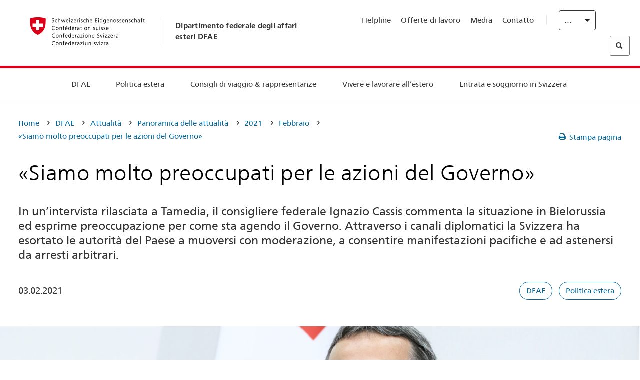

--- FILE ---
content_type: text/css;charset=utf-8
request_url: https://www.post2015.admin.ch/etc.clientlibs/eda/base/clientlibs/publish/rtl.min.ACSHASH192830c6053ca12dc6ea673453e76347.css
body_size: -91
content:
#CQrte{direction:rtl;text-align:right}
#CQ .x-form-text{text-align:right;direction:rtl}
#CQ .x-form-textarea{text-align:right;direction:rtl}